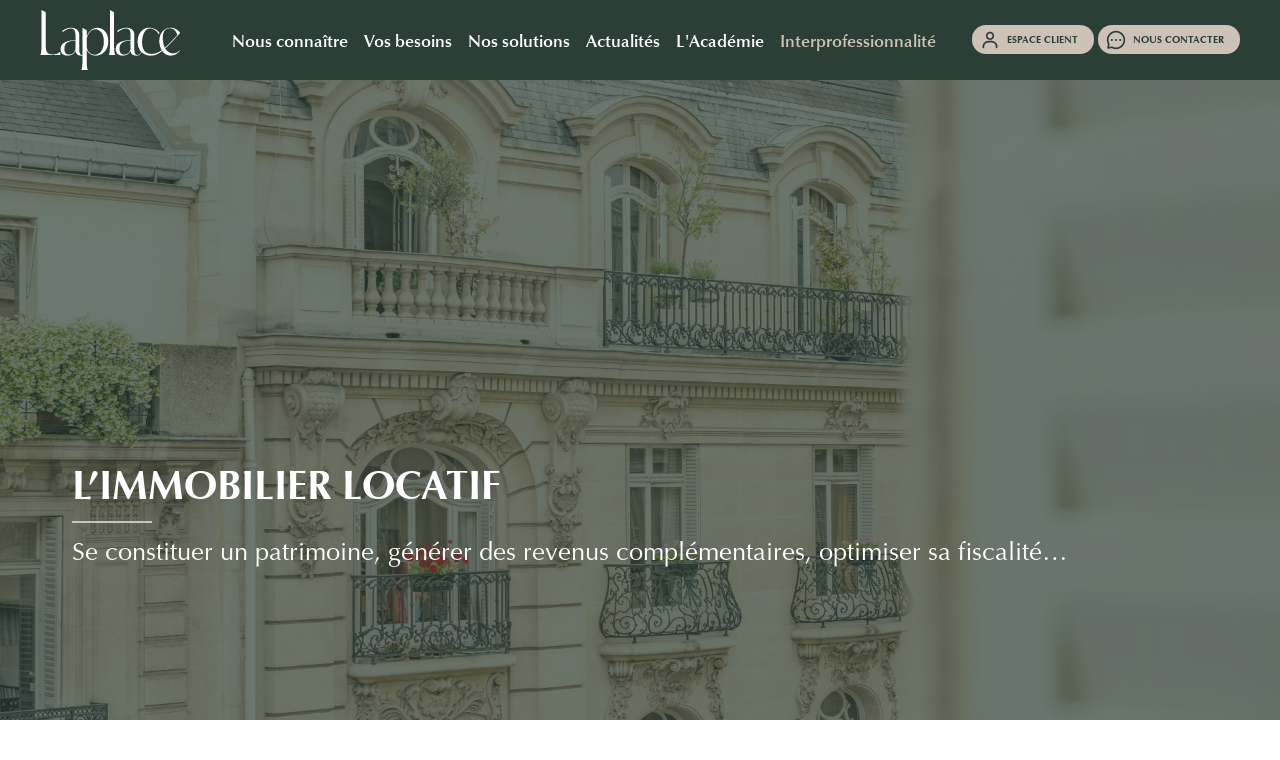

--- FILE ---
content_type: text/html; charset=UTF-8
request_url: https://laplace-groupe.com/nos-solutions/placements-immobiliers/immobilier-locatif
body_size: 83664
content:
<!DOCTYPE html><html lang="fr" dir="ltr"> <head> <meta charset="utf-8"> <meta http-equiv="X-UA-Compatible" content="IE=edge"> <meta name="viewport" content="width=device-width, initial-scale=1, shrink-to-fit=no"> <title>L’immobilier locatif</title> <meta name="description" content="Se constituer un patrimoine, générer des revenus complémentaires, optimiser sa fiscalité…"> <link href="https://laplace-groupe.com/nos-solutions/placements-immobiliers/immobilier-locatif" rel="canonical"> <link href="https://laplace-groupe.com/assets/css/framework" rel="stylesheet" type="text/css"> <link href="https://cdn.jsdelivr.net/npm/bootstrap-icons@1.11.3/font/bootstrap-icons.min.css" rel="stylesheet" type="text/css"> <link href="https://laplace-groupe.com/assets/design/favicons/favicon-192x192.svg" rel="icon" type="image/svg+xml"> <link href="https://laplace-groupe.com/assets/design/favicons/favicon-192x192.svg" rel="apple-touch-icon" type="image/svg+xml"> <link href="https://laplace-groupe.com/assets/design/favicons/favicon-192x192.svg" rel="msapplication-TileImage" type="image/svg+xml"> <link href="https://laplace-groupe.com/favicon.ico" rel="icon" type="image/x-icon"> <link href="https://laplace-groupe.com/favicon.ico" rel="shortcut icon" type="image/x-icon"> <script src="https://js-eu1.hsforms.net/forms/embed/v2.js"></script> <script src="//js-eu1.hs-scripts.com/27038395.js" defer="1" async="1" id="hs-script-loader"></script> <script type="application/ld+json"> { "@context":"https://schema.org", "@type":"WebSite", "name":"Laplace", "url":"https://laplace-groupe.com/" } </script> <script type="application/ld+json"> { "@context": "https://schema.org", "@type": "Organization", "image": "https://laplace-groupe.com/medias/contents/pages/covers/88.webp", "url": "https://laplace-groupe.com/", "logo": "https://laplace-groupe.com/assets/design/logos/laplace-logo.svg", "name": "Laplace", "description": "La référence de la gestion privée depuis plus de 30 ans", "email": "contact@laplace-groupe.com", "telephone": "+33 4 67 04 66 36", "address": { "@type": "PostalAddress", "streetAddress": "939 rue de la Croix Verte", "addressLocality": "Montpellier", "addressCountry": "FR", "postalCode": "34090" } } </script> </head> <body> <noscript><iframe src="https://www.googletagmanager.com/ns.html?id=GTM-NZZJSD5" height="0" width="0" style="display:none;visibility:hidden"></iframe></noscript> <header class="navbar-horizontal lp-bg-primary"> <div id="navbarVerticalCollapse" class="collapse navbar-collapse position-fixed h-100 w-100 lp-bg-primary d-xl-none"> <ul class="list-unstyled mt-6 ms-10 mb-auto"> <li class="nav-item py-1 "> <a class="fw-700" href="#" role="button" data-bs-toggle="collapse" data-bs-target="#menu-145" aria-expanded="false" aria-controls="menu-145">	Nous connaître</a> <div class="collapse" id="menu-145"> <ul class="list-unstyled mt-1 mb-2"> <li><a href="https://laplace-groupe.com/" title="Laplace">Laplace</a></li> <li><a href="https://laplace-groupe.com/nous-connaitre/expertises" title="Nos expertises">Nos expertises</a></li> <li><a href="https://laplace-groupe.com/nous-connaitre/methodologie" title="Notre méthodologie">Notre méthodologie</a></li> <li><a href="https://laplace-groupe.com/nous-connaitre/notre-equipe" title="Notre équipe">Notre équipe dirigeante</a></li> <li><a href="https://laplace-groupe.com/nous-connaitre/distinctions" title="Nos distinctions">Nos distinctions</a></li> <li><a href="https://laplace-groupe.com/implantations-france-metropolitaine" title="Nos implantations">Nos implantations</a></li> <li><a href="https://laplace-groupe.com/nous-connaitre/sponsoring-philanthropie" title="Sponsoring &amp; Philanthropie">Sponsoring &amp; Philanthropie</a></li> </ul> </div> </li> <li class="nav-item py-1 "> <a class="fw-700" href="#" role="button" data-bs-toggle="collapse" data-bs-target="#menu-172" aria-expanded="false" aria-controls="menu-172">	Vos besoins</a> <div class="collapse" id="menu-172"> <ul class="list-unstyled mt-1 mb-2"> <li><a href="https://laplace-groupe.com/vos-besoins/epargner-investir" title="Epargner, investir">Epargner, Investir</a></li> <li><a href="https://laplace-groupe.com/vos-besoins/optimiser-fiscalite" title="Optimiser sa fiscalité">Optimiser sa fiscalité</a></li> <li><a href="https://laplace-groupe.com/vos-besoins/dirigeants-entreprises-professions-liberales" title="Développer, protéger ou transmettre son entreprise">Développer, protéger ou transmettre son entreprise</a></li> <li><a href="https://laplace-groupe.com/vos-besoins/preparer-sa-retraite" title="Préparer sa retraite">Préparer sa retraite</a></li> <li><a href="https://laplace-groupe.com/vos-besoins/transmission-patrimoine" title="Transmettre son patrimoine, protéger mes proches">Transmettre son patrimoine, protéger mes proches</a></li> <li><a href="https://laplace-groupe.com/vos-besoins/partir-etranger" title="Partir à l'étranger">Partir à l'étranger</a></li> </ul> </div> </li> <li class="nav-item py-1 "> <a class="fw-700" href="#" role="button" data-bs-toggle="collapse" data-bs-target="#menu-193" aria-expanded="false" aria-controls="menu-193">	Nos solutions</a> <div class="collapse" id="menu-193"> <ul class="list-unstyled mt-1 mb-2"> <li><a href="https://laplace-groupe.com/nos-solutions" title="Toutes nos solutions">Toutes nos solutions</a></li> <li><a href="https://laplace-groupe.com/nos-solutions/conseil" title="Conseil">Conseil</a></li> <li><a href="https://laplace-groupe.com/nos-solutions/expertises-singulieres" title="Expertises singulières">Expertises singulières</a></li> <li><a href="https://laplace-groupe.com/nos-solutions/multi-family-office" title="Maison Laplace">Maison Laplace</a></li> <li><a href="https://laplace-groupe.com/nos-solutions/placements-financiers" title="Placements financiers">Placements financiers</a></li> <li><a href="https://laplace-groupe.com/nos-solutions/placements-immobiliers/placements-immobiliers" title="Placements immobiliers">Placements immobiliers</a></li> <li><a href="https://laplace-groupe.com/nos-solutions/non-cote-private-equity" title="Non-côté / Private Equity">Non-côté / Private Equity</a></li> <li><a href="https://laplace-groupe.com/nos-solutions/prevoyance" title="Solutions de prévoyance">Solutions de prévoyance</a></li> </ul> </div> </li> <li class="nav-item py-1 "> <a class="fw-700" href="#" role="button" data-bs-toggle="collapse" data-bs-target="#menu-220" aria-expanded="false" aria-controls="menu-220">	Actualités</a> <div class="collapse" id="menu-220"> <ul class="list-unstyled mt-1 mb-2"> <li><a href="https://laplace-groupe.com/actualites/actualites-financieres-et-patrimoniales" title="L'actualité financière et patrimoniale">L'actualité financière et patrimoniale</a></li> <li><a href="https://laplace-groupe.com/actualites/laplace-dans-la-presse/laplace-dans-la-presse" title="Laplace dans la presse">Laplace dans la presse</a></li> <li><a href="https://laplace-groupe.com/actualites/evenements/evenements" title="Evénements">Evénements</a></li> </ul> </div> </li> <li class="nav-item py-1 "> <a class="fw-700" href="#" role="button" data-bs-toggle="collapse" data-bs-target="#menu-232" aria-expanded="false" aria-controls="menu-232">	L'Académie</a> <div class="collapse" id="menu-232"> <ul class="list-unstyled mt-1 mb-2"> <li><a href="https://laplace-groupe.com/actualites/actualite-financiere-et-patrimoniale/concept-du-mois" title="Les concepts">Les concepts</a></li> <li><a href="https://laplace-groupe.com/academie/cas-pratiques-exemples-accompagnements-patrimoniaux" title="Cas pratiques patrimoniaux">Cas pratiques</a></li> <li><a href="https://laplace-groupe.com/actualites/le-petit-fiscal-du-patrimoine" title="Le petit fiscal du Patrimoine">Le petit fiscal du Patrimoine</a></li> <li><a href="https://laplace-groupe.com/academie/contributeurs" title="Nos contributeurs">Nos contributeurs</a></li> <li><a href="https://laplace-groupe.com/academie/expatriation-et-mobilite-internationale" title="Expatriation &amp; international">Expatriation &amp; international</a></li> <li><a href="https://laplace-groupe.com/academie/gestion-patrimoine-des-majeurs-proteges" title="Gestion de patrimoine Majeurs protégés">Majeurs protégés</a></li> <li><a href="https://laplace-groupe.com/academie/dirigeants-entreprises" title="Gestion de patrimoine dirigeants d'entreprise">Dirigeants d'entreprise</a></li> <li><a href="https://laplace-groupe.com/academie/family-office-250" title="Family Office">Family Office</a></li> <li><a href="https://laplace-groupe.com/academie/sportifs-professionnels" title="Sportifs professionnels">Sportifs professionnels</a></li> <li><a href="https://laplace-groupe.com/academie/placements-financiers" title="Placements financiers">Placements financiers</a></li> <li><a href="https://laplace-groupe.com/academie/placements-immobiliers" title="Placements immobiliers">Placements immobiliers</a></li> <li><a href="https://laplace-groupe.com/academie/fiscalite" title="Fiscalité">Fiscalité</a></li> <li><a href="https://laplace-groupe.com/academie/protection-de-la-famille" title="Protection de la famille">Protection de la famille</a></li> <li><a href="https://laplace-groupe.com/academie/succession-transmission" title="Succession &amp; transmission">Succession &amp; transmission</a></li> <li><a href="https://laplace-groupe.com/academie/isr-investissement-responsable" title="ISR et durabilité">ISR et durabilité</a></li> <li><a href="https://laplace-groupe.com/academie/investir-au-luxembourg" title="Investir au Luxembourg">Le Luxembourg</a></li> </ul> </div> </li> <li class="nav-item py-1 mt-2"> <a class="fw-700 lp-bg-secondary px-3 rounded rounded-1 lp-text-primary" href="https://laplace-groupe.com/interprofessionnalite" title="Interprofessionnalité">Interprofessionnalité</a> </li> <li class="nav-item py-1 "> <a class="fw-700" href="https://laplace-groupe.com/nous-connaitre/nous-rejoindre" title="Nous rejoindre">Nous rejoindre</a> </li> </ul> <div class="ms-5 me-7 mt-10"> <a href="#" class="d-flex align-items-center justify-content-center d-block d-md-none lp-text-primary lp-bg-secondary lp-bg-primary-hover px-3 py-1 my-2 lp-text-primary lp-text-light-hover text-uppercase text-decoration-none fs--1 fw-700 rounded-pill lh-1" data-bs-toggle="modal" data-bs-target="#espace-client"> <img src="/assets/design/icons/icon-header-clients.svg" width="20" height="20" class="me-2">Espace client</a> <a href="#form__contact" class="d-flex align-items-center justify-content-center d-block d-md-none lp-text-primary lp-bg-secondary lp-bg-primary-hover lp-text-light-hover px-3 py-1 my-2 text-uppercase text-decoration-none fs--1 fw-700 rounded-pill"> <img src="/assets/design/icons/icon-header-contact.svg" width="20" height="20" class="me-2">Nous contacter</a> </div> </div> <nav class="navbar navbar-expand-xl navbar-top d-flex justify-content-between justify-content-md-start" id="navbarTop" data-move-target="#navbarVerticalNav"> <div class="navbar-logo navbar-top-left"> <button class="btn navbar-toggler icon-header-burger" type="button" data-bs-toggle="collapse" data-bs-target="#navbarVerticalCollapse" aria-controls="navbarVerticalCollapse" aria-expanded="false" aria-label="Navigation mobile"></button> </div> <a href="/" class="navbar-brand"> <img src="/assets/design/logos/laplace-logo.svg" class="" alt="" height="60"> </a> <div class="collapse navbar-collapse navbar-top-collapse order-1 order-lg-0 justify-content-center" id="navbarTopCollapse"> <ul class="navbar-nav navbar-nav-top align-items-center" data-dropdown-on-hover="data-dropdown-on-hover"> <li class="nav-item "> <a class="nav-link dropdown-toggle" href="https://laplace-groupe.com/nous-connaitre/laplace" title="Nous connaître " role="button" data-bs-toggle="dropdown" data-bs-display="static" data-bs-auto-close="outside" aria-haspopup="true" aria-expanded="false">Nous connaître</a> <ul class="dropdown-menu dropdown-menu-card menu-3x lp-bg-primary py-0 border-0 shadow-lg"> <div class="d-flex align-items-start border-0 scrollbar pb-4 trigger-hide"> <div class="container-items-menu py-4 px-2"> <div class="d-flex align-items-start"> <div class="column-items-menu"> <div class="mb-3"> <div class="dropdown-item-group"> <a class="head-link dropdown-item-title" href="https://laplace-groupe.com/"> <span>Nous connaître</span></a> </div> <a class="dropdown-link" href="https://laplace-groupe.com/" title="Laplace">Laplace</a> <a class="dropdown-link" href="https://laplace-groupe.com/nous-connaitre/expertises" title="Nos expertises">Nos expertises</a> <a class="dropdown-link" href="https://laplace-groupe.com/nous-connaitre/methodologie" title="Notre méthodologie">Notre méthodologie</a> <a class="dropdown-link" href="https://laplace-groupe.com/nous-connaitre/notre-equipe" title="Notre équipe">Notre équipe dirigeante</a> <a class="dropdown-link" href="https://laplace-groupe.com/nous-connaitre/distinctions" title="Nos distinctions">Nos distinctions</a> <a class="dropdown-link" href="https://laplace-groupe.com/nous-connaitre/sponsoring-philanthropie" title="Sponsoring et Philanthropie">Sponsoring et Philanthropie</a> </div> </div> <div class="column-items-menu"> <div class="mb-3"> <div class="dropdown-item-group"> <a class="head-link dropdown-item-title" href="https://laplace-groupe.com/implantations-france-metropolitaine"> <span>Nos implantations</span></a> </div> <a class="dropdown-link" href="https://laplace-groupe.com/implantations-france-metropolitaine" title="Nos implantations en France métropolitaine">France métropolitaine</a> <a class="dropdown-link" href="https://laplace-groupe.com/nous-connaitre/implantations-internationales" title="Nos implantations en outre-mer et à l'international">International &amp; Outre-Mer</a> </div> <div class=""> <div class="dropdown-item-group"> <a class="head-link dropdown-item-title" href="https://laplace-groupe.com/interprofessionnalite"> <span>L'interprofessionnalité</span></a> </div> </div> <div class=""> <div class="dropdown-item-group"> <a class="head-link dropdown-item-title" href="https://laplace-groupe.com/nous-connaitre/nous-rejoindre"> <span>Nous rejoindre</span></a> </div> </div> </div> </div> </div> <div class="container-cta-menu py-4 px-2"> <div class="border border-1 border-white rounded-2 mt-3 me-4 p-5 text-white text-center lp-bg-secondary-hover"> <img src="/medias/navtools/menus/1.webp" class="img-fluid rounded-2"> <a href="https://laplace-groupe.com/implantations-france-metropolitaine" class="btn lp-bg-secondary lp-text-primary text-uppercase rounded-0 fs--1 mt-3" title="Découvrir nos implantations" role="button">Découvrir nos implantations</a> </div> </div> </div> </ul> </li> <li class="nav-item "> <a class="nav-link dropdown-toggle" href="https://laplace-groupe.com/vos-besoins/vos-besoins" title="Vos besoins" role="button" data-bs-toggle="dropdown" data-bs-display="static" data-bs-auto-close="outside" aria-haspopup="true" aria-expanded="false">Vos besoins</a> <ul class="dropdown-menu dropdown-menu-card menu-2x lp-bg-primary py-0 border-0 shadow-lg"> <div class="d-flex align-items-start border-0 scrollbar pb-4 trigger-hide"> <div class="container-items-menu py-4 px-2"> <div class="d-flex align-items-start"> <div class="column-items-menu"> <div class="mb-3"> <div class="dropdown-item-group"> <a class="head-link dropdown-item-title" href="https://laplace-groupe.com/vos-besoins/vos-besoins"> <span>Vos besoins</span></a> </div> <a class="dropdown-link" href="https://laplace-groupe.com/vos-besoins/epargner-investir" title="Épargner, Investir">Épargner, Investir</a> <a class="dropdown-link" href="https://laplace-groupe.com/vos-besoins/optimiser-fiscalite" title="Optimiser sa fiscalité">Optimiser sa fiscalité</a> <a class="dropdown-link" href="https://laplace-groupe.com/vos-besoins/dirigeants-entreprises-professions-liberales" title="Développer, protéger ou transmettre son entreprise">Développer, protéger ou transmettre son entreprise</a> <a class="dropdown-link" href="https://laplace-groupe.com/vos-besoins/preparer-sa-retraite" title="Préparer sa retraite">Préparer sa retraite</a> <a class="dropdown-link" href="https://laplace-groupe.com/vos-besoins/transmission-patrimoine" title="Transmettre son patrimoine, protéger ses proches">Transmettre son patrimoine, protéger ses proches</a> <a class="dropdown-link" href="https://laplace-groupe.com/vos-besoins/partir-etranger" title="Partir à l'étranger">Partir à l'étranger</a> </div> </div> </div> </div> <div class="container-cta-menu py-4 px-2"> <div class="border border-1 border-white rounded-2 mt-3 me-4 p-5 text-white text-center lp-bg-secondary-hover"> <img src="/medias/navtools/menus/2.webp" class="img-fluid rounded-2"> <a href="https://laplace-groupe.com/nos-solutions/conseil/bilan-patrimonial" class="btn lp-bg-secondary lp-text-primary text-uppercase rounded-0 fs--1 mt-3" title="" role="button">Réaliser un bilan patrimonial</a> </div> </div> </div> </ul> </li> <li class="nav-item "> <a class="nav-link dropdown-toggle" href="https://laplace-groupe.com/nos-solutions" title="Nos solutions" role="button" data-bs-toggle="dropdown" data-bs-display="static" data-bs-auto-close="outside" aria-haspopup="true" aria-expanded="false">Nos solutions</a> <ul class="dropdown-menu dropdown-menu-card menu-4x lp-bg-primary py-0 border-0 shadow-lg"> <div class="d-flex align-items-start border-0 scrollbar pb-4 trigger-hide"> <div class="container-items-menu py-4 px-2"> <div class="d-flex align-items-start"> <div class="column-items-menu"> <div class=""> <div class="dropdown-item-group"> <a class="head-link dropdown-item-title" href="https://laplace-groupe.com/nos-solutions"> <span>Nos solutions</span></a> </div> </div> <div class="mb-3"> <div class="dropdown-item-group"> <a class="head-link dropdown-item-title" href="https://laplace-groupe.com/nos-solutions/conseil"> <span>Conseil</span></a> </div> <a class="dropdown-link" href="https://laplace-groupe.com/nos-solutions/conseil/bilan-patrimonial" title="Bilan patrimonial">Bilan patrimonial</a> <a class="dropdown-link" href="https://laplace-groupe.com/nos-solutions/conseil/strategie-patrimoniale" title="Conseil patrimonial &amp; social">Conseil patrimonial &amp; social</a> <a class="dropdown-link" href="https://laplace-groupe.com/nos-solutions/conseil/investir-luxembourg" title="Conseil et ingénierie financière au Luxembourg">Conseil et ingénierie financière luxembourgeoise</a> </div> <div class="mb-3"> <div class="dropdown-item-group"> <a class="head-link dropdown-item-title" href="https://laplace-groupe.com/nos-solutions/expertises-singulieres"> <span>Expertises</span><br><span>singulières</span></a> </div> <a class="dropdown-link" href="https://laplace-groupe.com/nos-solutions/expertises-singulieres/dirigeants-entreprise" title="Dirigeants d'entreprise">Dirigeants d'entreprise</a> <a class="dropdown-link" href="https://laplace-groupe.com/nos-solutions/expertises-singulieres/francais-expatries" title="Français expatriés">Français expatriés </a> <a class="dropdown-link" href="https://laplace-groupe.com/nos-solutions/expertises-singulieres/majeurs-proteges" title="Majeurs protégés">Majeurs protégés</a> <a class="dropdown-link" href="https://laplace-groupe.com/nos-solutions/expertises-singulieres/associations-et-fondations" title="Associations et fondations">Associations et fondations</a> </div> <div class=""> <div class="dropdown-item-group"> <a class="head-link dropdown-item-title" href="https://laplace-groupe.com/nos-solutions/expertises-singulieres/sportifs-professionnels"> <span>Laplace Sport</span></a> </div> </div> <div class=""> <div class="dropdown-item-group"> <a class="head-link dropdown-item-title" href="https://laplace-groupe.com/nos-solutions/multi-family-office"> <span>Maison Laplace</span></a> </div> </div> </div> <div class="column-items-menu"> <div class="mb-3"> <div class="dropdown-item-group"> <a class="head-link dropdown-item-title" href="https://laplace-groupe.com/nos-solutions/placements-financiers"> <span>Placements</span><br><span>financiers</span></a> </div> <a class="dropdown-link" href="https://laplace-groupe.com/nos-solutions/placements-financiers/assurance-vie" title="Contrats d'assurance-vie">Contrats d'assurance-vie</a> <a class="dropdown-link" href="https://laplace-groupe.com/nos-solutions/placements-financiers/contrat-capitalisation" title="Contrats de capitalisation">Contrats de capitalisation</a> <a class="dropdown-link" href="https://laplace-groupe.com/nos-solutions/placements-financiers/retraite" title="Solutions retraite">Solutions retraite</a> <a class="dropdown-link" href="https://laplace-groupe.com/nos-solutions/placements-financiers/compte-titres" title="Comptes-titres">Comptes-titres</a> <a class="dropdown-link" href="https://laplace-groupe.com/nos-solutions/placements-financiers/pea-plan-epargne-actions" title="PEA - Plan d'épargne en actions">PEA - Plan d'épargne en actions</a> <a class="dropdown-link" href="https://laplace-groupe.com/nos-solutions/placements-financiers/plan-epargne-actions-pme-eti" title="PEA - PME / ETI">PEA - PME / ETI</a> <a class="dropdown-link" href="https://laplace-groupe.com/nos-solutions/placements-financiers/mandats-gestion" title="Mandats de gestion">Mandats de gestion</a> <a class="dropdown-link" href="https://laplace-groupe.com/nos-solutions/placements-financiers/produits-structures" title="Produits structurés">Produits structurés</a> </div> <div class="mb-3"> <div class="dropdown-item-group"> <a class="head-link dropdown-item-title" href="https://laplace-groupe.com/nos-solutions/placements-immobiliers/placements-immobiliers"> <span>Placements</span><br><span>immobiliers</span></a> </div> <a class="dropdown-link" href="https://laplace-groupe.com/nos-solutions/placements-immobiliers/scpi-opci" title="SCPI / OPCI">SCPI / OPCI </a> <a class="dropdown-link" href="https://laplace-groupe.com/nos-solutions/placements-immobiliers/immobilier-locatif" title="Immobilier locatif">Immobilier locatif</a> <a class="dropdown-link" href="https://laplace-groupe.com/nos-solutions/placements-immobiliers/offre-immobiliere" title="Notre offre immobilière">Notre offre immobilière</a> <a class="dropdown-link" href="https://laplace-groupe.com/nos-solutions/placements-immobiliers/credit-immobilier" title="Offre crédit immobilier">Offre crédit immobilier</a> </div> </div> <div class="column-items-menu"> <div class="mb-3"> <div class="dropdown-item-group"> <a class="head-link dropdown-item-title" href="https://laplace-groupe.com/nos-solutions/non-cote-private-equity"> <span>Non-coté /</span><br><span>Private Equity</span></a> </div> <a class="dropdown-link" href="https://laplace-groupe.com/nos-solutions/non-cote-private-equity/non-cote" title="Non côté">Non coté</a> <a class="dropdown-link" href="https://laplace-groupe.com/nos-solutions/non-cote-private-equity/fonds-de-dette-privee" title=" Fonds de Dette Privée"> Fonds de Dette Privée</a> <a class="dropdown-link" href="https://laplace-groupe.com/nos-solutions/non-cote-private-equity/infrastructures" title="Infrastructures">Infrastructures</a> <a class="dropdown-link" href="https://laplace-groupe.com/nos-solutions/non-cote-private-equity/fonds-de-lbo-capital-transmission" title="Fonds de LBO - Capital Transmission">Fonds de LBO - Capital Transmission</a> </div> <div class="mb-3"> <div class="dropdown-item-group"> <a class="head-link dropdown-item-title" href="https://laplace-groupe.com/nos-solutions/prevoyance"> <span>Solutions de</span><br><span>prévoyance</span></a> </div> <a class="dropdown-link" href="https://laplace-groupe.com/nos-solutions/prevoyance/sante-individuelle" title="Santé individuelle">Santé individuelle</a> <a class="dropdown-link" href="https://laplace-groupe.com/nos-solutions/prevoyance/sante-collective" title="Santé collective">Santé collective</a> <a class="dropdown-link" href="https://laplace-groupe.com/nos-solutions/prevoyance/prevoyance-individuelle" title="Prévoyance individuelle">Prévoyance individuelle</a> <a class="dropdown-link" href="https://laplace-groupe.com/nos-solutions/prevoyance/prevoyance-collective" title="Prévoyance collective">Prévoyance collective</a> <a class="dropdown-link" href="https://laplace-groupe.com/nos-solutions/prevoyance/prevoyance-international" title="Prévoyance à l'international">Prévoyance à l'international</a> </div> </div> </div> </div> <div class="container-cta-menu py-4 px-2"> <div class="border border-1 border-white rounded-2 mt-3 me-4 p-5 text-white text-center lp-bg-secondary-hover"> <img src="/medias/navtools/menus/3.webp" class="img-fluid rounded-2"> <a href="#form__contact" class="btn lp-bg-secondary lp-text-primary text-uppercase rounded-0 fs--1 mt-3" title="Prendre contact avec un conseiller" role="button">Prendre contact avec un conseiller</a> </div> </div> </div> </ul> </li> <li class="nav-item "> <a class="nav-link dropdown-toggle" href="https://laplace-groupe.com/actualites" title="Actualités" role="button" data-bs-toggle="dropdown" data-bs-display="static" data-bs-auto-close="outside" aria-haspopup="true" aria-expanded="false">Actualités</a> <ul class="dropdown-menu dropdown-menu-card menu-2x lp-bg-primary py-0 border-0 shadow-lg"> <div class="d-flex align-items-start border-0 scrollbar pb-4 trigger-hide"> <div class="container-items-menu py-4 px-2"> <div class="d-flex align-items-start"> <div class="column-items-menu"> <div class="mb-3"> <div class="dropdown-item-group"> <a class="head-link dropdown-item-title" href="https://laplace-groupe.com/actualites/actualites-financieres-et-patrimoniales"> <span>L’actualité financière</span><br><span>et patrimoniale</span></a> </div> <a class="dropdown-link" href="https://laplace-groupe.com/actualites/inscription-newsletter" title="Newsletter Laplace">Recevoir nos publications</a> </div> <div class="mb-3"> <div class="dropdown-item-group"> <a class="head-link dropdown-item-title" href="https://laplace-groupe.com/actualites/laplace-dans-la-presse/laplace-dans-la-presse"> <span>Laplace dans la Presse</span></a> </div> <a class="dropdown-link" href="https://laplace-groupe.com/actualites/la-presse-en-parle" title="La presse en parle">La presse en parle</a> <a class="dropdown-link" href="https://laplace-groupe.com/actualites/nos-communiques" title="Communiqués de presse">Communiqués de presse</a> </div> <div class="mb-3"> <div class="dropdown-item-group"> <a class="head-link dropdown-item-title" href="https://laplace-groupe.com/actualites/evenements/evenements"> <span>Événements</span></a> </div> <a class="dropdown-link" href="https://laplace-groupe.com/actualites/evenements-a-venir" title="Événements à venir">Événements à venir</a> <a class="dropdown-link" href="https://laplace-groupe.com/actualites/retour-sur-les-evenements" title="Retours sur les événements">Retour sur les événements</a> </div> </div> </div> </div> <div class="container-cta-menu py-4 px-2"> <div class="border border-1 border-white rounded-2 mt-3 me-4 p-5 text-white text-center lp-bg-secondary-hover"> <img src="/medias/navtools/menus/4.webp" class="img-fluid rounded-2"> <a href="https://laplace-groupe.com/academie/fiscalite/le-petit-fiscal-du-patrimoine" class="btn lp-bg-secondary lp-text-primary text-uppercase rounded-0 fs--1 mt-3" title="Découvrir le Petit Fiscal du Patrimoine" role="button">Découvrir le Petit Fiscal du Patrimoine</a> </div> </div> </div> </ul> </li> <li class="nav-item "> <a class="nav-link dropdown-toggle" href="https://laplace-groupe.com/academie" title="L'académie" role="button" data-bs-toggle="dropdown" data-bs-display="static" data-bs-auto-close="outside" aria-haspopup="true" aria-expanded="false">L'Académie</a> <ul class="dropdown-menu dropdown-menu-card menu-4x lp-bg-primary py-0 border-0 shadow-lg"> <div class="d-flex align-items-start border-0 scrollbar pb-4 trigger-hide"> <div class="container-items-menu py-4 px-2"> <div class="d-flex align-items-start"> <div class="column-items-menu"> <div class="mb-3"> <div class="dropdown-item-group"> <a class="head-link dropdown-item-title" href="https://laplace-groupe.com/academie"> <span>L'Académie</span></a> </div> <a class="dropdown-link" href="https://laplace-groupe.com/actualites/actualite-financiere-et-patrimoniale/concept-du-mois" title="Les concepts du mois">Le concept du mois</a> <a class="dropdown-link" href="https://laplace-groupe.com/academie/cas-pratiques-exemples-accompagnements-patrimoniaux" title="Cas pratiques patrimoniaux">Cas pratiques patrimoniaux</a> <a class="dropdown-link" href="https://laplace-groupe.com/academie/contributeurs" title="Nos contributeurs">Nos contributeurs</a> <a class="dropdown-link" href="https://laplace-groupe.com/academie/fiscalite/le-petit-fiscal-du-patrimoine" title="Le petit fiscal du Patrimoine">Le petit fiscal du Patrimoine</a> </div> <div class=""> <div class="dropdown-item-group"> <a class="head-link dropdown-item-title" href="https://laplace-groupe.com/academie/expatriation-et-mobilite-internationale"> <span>Expatriation</span><br><span>& International</span></a> </div> </div> <div class=""> <div class="dropdown-item-group"> <a class="head-link dropdown-item-title" href="https://laplace-groupe.com/academie/gestion-patrimoine-des-majeurs-proteges"> <span>Les majeurs</span><br><span>protégés</span></a> </div> </div> <div class=""> <div class="dropdown-item-group"> <a class="head-link dropdown-item-title" href="https://laplace-groupe.com/academie/dirigeants-entreprises"> <span>Dirigeants</span><br><span>d'entreprises</span></a> </div> </div> </div> <div class="column-items-menu"> <div class=""> <div class="dropdown-item-group"> <a class="head-link dropdown-item-title" href="https://laplace-groupe.com/academie/sportifs-professionnels"> <span>Sportifs</span><br><span>professionnels</span></a> </div> </div> <div class=""> <div class="dropdown-item-group"> <a class="head-link dropdown-item-title" href="https://laplace-groupe.com/academie/family-office-250"> <span>Family Office </span></a> </div> </div> <div class=""> <div class="dropdown-item-group"> <a class="head-link dropdown-item-title" href="https://laplace-groupe.com/academie/protection-de-la-famille"> <span>Protection</span><br><span>de la famille </span></a> </div> </div> <div class=""> <div class="dropdown-item-group"> <a class="head-link dropdown-item-title" href="https://laplace-groupe.com/academie/fiscalite"> <span>Fiscalité</span></a> </div> </div> <div class=""> <div class="dropdown-item-group"> <a class="head-link dropdown-item-title" href="https://laplace-groupe.com/academie/succession-transmission"> <span>Succession</span><br><span>& transmission</span></a> </div> </div> </div> <div class="column-items-menu"> <div class=""> <div class="dropdown-item-group"> <a class="head-link dropdown-item-title" href="https://laplace-groupe.com/academie/placements-financiers"> <span>Placements</span><br><span>financiers</span></a> </div> </div> <div class=""> <div class="dropdown-item-group"> <a class="head-link dropdown-item-title" href="https://laplace-groupe.com/academie/placements-immobiliers"> <span>Placements</span><br><span>immobiliers</span></a> </div> </div> <div class=""> <div class="dropdown-item-group"> <a class="head-link dropdown-item-title" href="https://laplace-groupe.com/academie/epargne-retraite-salariale-prevoyance"> <span>Épargne retraite &</span><br><span>salariale, prévoyance</span></a> </div> </div> <div class=""> <div class="dropdown-item-group"> <a class="head-link dropdown-item-title" href="https://laplace-groupe.com/academie/isr-investissement-responsable"> <span>ISR et durabilité</span></a> </div> </div> <div class=""> <div class="dropdown-item-group"> <a class="head-link dropdown-item-title" href="https://laplace-groupe.com/academie/investir-au-luxembourg"> <span>Luxembourg</span></a> </div> </div> </div> </div> </div> <div class="container-cta-menu py-4 px-2"> <div class="border border-1 border-white rounded-2 mt-3 me-4 p-5 text-white text-center lp-bg-secondary-hover"> <img src="/medias/navtools/menus/5.webp" class="img-fluid rounded-2"> <a href="https://laplace-groupe.com/academie" class="btn lp-bg-secondary lp-text-primary text-uppercase rounded-0 fs--1 mt-3" title="" role="button">Entrer dans l'Académie</a> </div> </div> </div> </ul> </li> <li class="nav-item nav-item-special"> <a class="nav-link dropdown-toggle" href="https://laplace-groupe.com/interprofessionnalite" title="Interprofessionnalité" role="button" data-bs-toggle="dropdown" data-bs-display="static" data-bs-auto-close="outside" aria-haspopup="true" aria-expanded="false">Interprofessionnalité</a> <ul class="dropdown-menu dropdown-menu-card menu-2x lp-bg-primary py-0 border-0 shadow-lg"> <div class="d-flex align-items-start border-0 scrollbar pb-4 trigger-hide"> <div class="container-items-menu py-4 px-2"> <div class="d-flex align-items-start"> <div class="column-items-menu"> <div class="mb-3"> <div class="dropdown-item-group"> <a class="head-link dropdown-item-title" href="https://laplace-groupe.com/interprofessionnalite"> <span>Interprofessionnalité</span></a> </div> <a class="dropdown-link" href="https://laplace-groupe.com/interprofessionalite/laplace-un-partenaire-historique" title="Laplace, un partenaire historique">Laplace, un partenaire historique</a> <a class="dropdown-link" href="https://laplace-groupe.com/interprofessionalite/la-structuration-de-vos-cabinets" title="La structuration de vos cabinets">La structuration de vos cabinets</a> <a class="dropdown-link" href="https://laplace-groupe.com/interprofessionalite/la-formation-de-vos-collaborateurs" title="La formation de vos collaborateurs">La formation de vos collaborateurs</a> <a class="dropdown-link" href="https://laplace-groupe.com/interprofessionalite/laccompagnement-de-vos-collaborateurs" title="L'accompagnement de vos collaborateurs">L'accompagnement de vos collaborateurs</a> </div> <div class=""> <div class="dropdown-item-group"> <a class="head-link dropdown-item-title" href="https://laplace-groupe.com/interprofessionalite/lactualite-financiere-et-patrimoniale-dediee-aux-professionnels-du-droit-et-du-chiffre"> <span>Actualité financière</span></a> </div> </div> <div class=""> <div class="dropdown-item-group"> <a class="head-link dropdown-item-title" href="https://laplace-groupe.com/academie"> <span>L'Académie</span></a> </div> </div> </div> </div> </div> <div class="container-cta-menu py-4 px-2"> <div class="border border-1 lp-border-primary rounded-2 mt-3 me-4 p-5 text-white text-center lp-bg-primary-hover"> <img src="/medias/navtools/menus/55.webp" class="img-fluid rounded-2"> <a href="#form__interpro" class="btn lp-bg-primary lp-text-secondary text-uppercase rounded-0 fs--1 mt-3" title="" role="button">Prendre contact avec un chargé de partenariat</a> </div> </div> </div> </ul> </li> </ul> </div> <div class="navbar-top-right d-none d-md-block flex-md-grow-1 flex-xl-grow-0 flex-xl-shrink-1 text-end"> <a href="#" class="icon-header-clients lp-text-primary lp-bg-secondary lp-bg-primary-hover px-3 py-2 lp-text-primary lp-text-light-hover text-uppercase text-decoration-none fs--2 fw-700 rounded-pill" data-bs-toggle="modal" data-bs-target="#espace-client">	Espace client</a> <a href="#form__contact" class="icon-header-contact lp-text-primary lp-bg-secondary lp-bg-primary-hover lp-text-light-hover px-3 py-2 text-uppercase text-decoration-none fs--2 fw-700 rounded-pill">	Nous contacter</a> </div> <a href="#form__contact" class="d-md-none text-decoration-none me-3"> <img src="/assets/design/icons/icon-header-contact-hover.svg" width="25" height="25"></a> </nav> </header> <main class="main"> <div class="cover-container "> <div class="cover-background-overlay"></div> <div class="cover-background" style="background-image:url(/medias/contents/pages/covers/115.webp);"></div> </div> <div class="container-fluid"> <div class="row cover-text "> <div class="col-12 px-4 px-sm-6 px-md-10"> <div class="underlined"> <h1> L’immobilier locatif <span class="h3">Se constituer un patrimoine, générer des revenus complémentaires, optimiser sa fiscalité…</span> </h1> </div> </div> </div> </div> <div class="container container-breadcrumb d-none d-md-block"> <div class="row"> <div class="col-12 pb-6 ps-0"> <nav aria-label="breadcrumb"> <ol class="breadcrumb" itemscope itemtype="https://schema.org/BreadcrumbList"> <li class="breadcrumb-item"><i class="bi bi-house"></i></li> <li class="breadcrumb-item" itemprop="itemListElement" itemscope itemtype="https://schema.org/ListItem"> <a href="https://laplace-groupe.com/nos-solutions" title="Nos solutions" itemprop="item"> <span itemprop="name">Nos solutions</span> </a> <meta itemprop="position" content="1" /> </li> <li class="breadcrumb-item" itemprop="itemListElement" itemscope itemtype="https://schema.org/ListItem"> <a href="https://laplace-groupe.com/nos-solutions/placements-immobiliers/placements-immobiliers" title="Placements immobiliers " itemprop="item"> <span itemprop="name">Placements immobiliers</span> </a> <meta itemprop="position" content="2" /> </li> <li class="breadcrumb-item active" aria-current="page" itemprop="itemListElement" itemscope itemtype="https://schema.org/ListItem"> <span itemprop="name">L’immobilier locatif</span> <meta itemprop="position" content="3" /> </li> </ol> </nav> </div> </div> </div><div class="block-container"><div class="container mb-6"> <div class="row g-0"> <div class="col-12 col-lg-6"> <div class="position-relative z-1"> <img src="/medias/contents/pages/nodes/1495.webp" class="img-fluid"> </div> </div> <div class="col-12 col-lg-6 offset-lg-0"> <div class="position-relative h-100 lp-bg-secondary mt-lg-6 ms-lg-n6 z-0"> <div class="d-flex align-items-center h-100"> <div class="p-4 ps-0 ps-sm-4 p-lg-0 py-lg-4 mx-5 ms-lg-10 me-lg-6"> <div class="mt-2 d-flex flex-column"> <p>Placement préféré des Français par sa fiabilité et les rendements proposés, l’immobilier locatif ne cesse de séduire. Il présente de multiples avantages tels que la création de revenus complémentaires ou la diversification de son patrimoine.</p><p>L'immobilier locatif nécessite de s'inscrire dans une stratégie patrimoniale globale.</p> <div class="mt-auto text-end cta-lg"> </div> </div> </div> </div> </div> </div> </div> </div></div><div class="block-container"><div class="container-fluid overflow-hidden"> <div class="row d-flex-md align-items-md-center"> <div class="col-12 lp-bg-ternary my-6 h-100"> <div class="container"> <div class="row"> <div class="col-12 col-lg-6"> <div class="py-5 mx-6"> <div class="block-header"><div class="underlined"><h2>INVESTISSEMENT LOCATIF&nbsp;: QUELS AVANTAGES&nbsp;? </h2></div></div> <div class="mt-2 d-flex flex-column"> <p>Malgré un contexte économique incertain, l’investissement dans la pierre demeure une stratégie pérenne et l’investissement locatif comporte de nombreux avantages, tels que diversifier son patrimoine, préparer sa retraite, optimiser sa fiscalité, protéger ses proches… et se constituer un patrimoine à crédit.</p> <div class="mt-auto text-end cta-lg"> </div> </div> </div> </div> <div class="col-12 col-lg-6 position-relative"> <div class="position-lg-absolute mt-n6 mb-6 mx-6"> <img src="/medias/contents/pages/nodes/967.webp" class="img-fluid"> </div> </div> </div> </div> </div> </div> </div></div><div class="block-container"><div class="container"> <div class="row d-flex-lg align-items-lg-center"> <div class="col-12 d-lg-none"> <div class="block-header"><div class="underlined"><h2>L’INVESTISSEMENT LOCATIF ET LA NOTION DE LEVIER DE CRÉDIT</h2></div><h3>L’un des principaux avantages de l’investissement immobilier est celui de pouvoir investir à crédit.</h3></div> </div> <div class="col-12 col-lg-5"> <div class="px-5 pb-3 p-lg-0"> <img src="/medias/contents/pages/nodes/970.webp" class="img-fluid"> </div> </div> <div class="col-12 col-lg-7"> <div class="ms-lg-5"> <div class="d-none d-lg-block"> <div class="block-header"><div class="underlined"><h2>L’INVESTISSEMENT LOCATIF ET LA NOTION DE LEVIER DE CRÉDIT</h2></div><h3>L’un des principaux avantages de l’investissement immobilier est celui de pouvoir investir à crédit.</h3></div> </div> <div class="mt-2 d-flex flex-column"> <p>La notion de <strong>levier de crédit </strong>désigne l’utilisation de l’endettement auprès d’un établissement bancaire pour augmenter sa capacité d’investissement. Ce même endettement sera remboursé par les revenus perçus grâce à la mise en location du bien.</p> <div class="mt-auto text-end cta-lg"> <div class="cta-box mb-0 text-end"> <div class="cta-link" data-oblink="aHR0cHM6Ly9sYXBsYWNlLWdyb3VwZS5jb20vbm9zLXNvbHV0aW9ucy9wbGFjZW1lbnRzLWltbW9iaWxpZXJzL29mZnJlLWltbW9iaWxpZXJl"> <span>Découvrir notre<br>sélection immobilière </span> <span class="w-100 text-end d-block"><img class="cta-icon cta-icon-right" src="/assets/design/pixel.webp" width="20" height="20"></span> </div> </div> </div> </div> </div> </div> </div> </div> </div><div class="block-container"><div class="container mt-6"> <div class="row g-0"> <div class="col-12 col-lg-6 order-1 order-lg-0"> <div class="position-relative h-100 lp-bg-primary mt-lg-n6 z-0"> <div class="d-flex align-items-center h-100"> <div class="p-4 p-lg-0 py-lg-4 me-8 me-md-12 ms-lg-6"> <div class="block-header"><div class="underlined"><h2>L’INVESTISSEMENT LOCATIF POUR DIVERSIFIER SON PATRIMOINE</h2></div></div> <div class="mt-2 d-flex flex-column"> <p>La diversification d’un patrimoine consiste à investir dans plusieurs classes d’actifs pour réduire les risques financiers. L’investissement locatif constitue un moyen idéal de répondre à cet enjeu, permettant à la fois de <strong>se constituer un patrimoine dans la pierre</strong>, tout en percevant chaque mois une entrée d’argent complémentaire.</p> <div class="mt-auto text-end cta-lg"> </div> </div> </div> </div> </div> </div> <div class="col-12 col-lg-6 offset-lg-0 order-0 order-lg-1"> <div class="position-relative ms-lg-n6 z-1"> <img src="/medias/contents/pages/nodes/973.webp" class="img-fluid"> </div> </div> </div> </div> </div><div class="block-container"><div class="container"> <div class="row d-flex-lg align-items-lg-center"> <div class="col-12 d-lg-none"> <div class="block-header"><div class="underlined"><h2>L’INVESTISSEMENT LOCATIF POUR PRÉPARER SA RETRAITE</h2></div><h3>L’investissement immobilier constitue un moyen efficace de préparer sa retraite.</h3></div> </div> <div class="col-12 col-lg-5"> <div class="px-5 pb-3 p-lg-0"> <img src="/medias/contents/pages/nodes/976.webp" class="img-fluid"> </div> </div> <div class="col-12 col-lg-7"> <div class="ms-lg-5"> <div class="d-none d-lg-block"> <div class="block-header"><div class="underlined"><h2>L’INVESTISSEMENT LOCATIF POUR PRÉPARER SA RETRAITE</h2></div><h3>L’investissement immobilier constitue un moyen efficace de préparer sa retraite.</h3></div> </div> <div class="mt-2 d-flex flex-column"> <p>Il permet de générer des revenus stables et réguliers à long terme, pour ainsi compléter le montant perçu à la fin votre vie professionnelle. La perspective de pouvoir maintenir son pouvoir d’achat grâce aux revenus locatifs est intéressante, il conviendra en amont de considérer :</p><ul><li>Les montants que vous pouvez investir dans l'achat d'un bien immobilier&nbsp;;</li><li>Les montants de revenus locatifs que vous souhaitez générer pour atteindre vos objectifs de retraite&nbsp;;</li><li>Les coûts associés à l'achat et à la gestion d'une propriété locative (taxes foncières, frais d'entretien, etc.)&nbsp;;</li><li>La durée de conservation du bien.</li></ul> <div class="mt-auto text-end cta-lg"> <div class="cta-box mb-0 text-end"> <div class="cta-link" data-oblink="aHR0cHM6Ly9sYXBsYWNlLWdyb3VwZS5jb20vdm9zLWJlc29pbnMvcHJlcGFyZXItc2EtcmV0cmFpdGU="> <span>PLUS D'INFORMATIONS</span> <span class="w-100 text-end d-block"><img class="cta-icon cta-icon-right" src="/assets/design/pixel.webp" width="20" height="20"></span> </div> </div> </div> </div> </div> </div> </div> </div> </div><div class="block-container"><div class="container-fluid overflow-hidden"> <div class="row d-flex-lg align-items-lg-center"> <div class="col-12 lp-bg-ternary my-6 h-100"> <div class="container"> <div class="row"> <div class="col-12 col-lg-6 order-1"> <div class="my-5 py-5 mx-5"> <div class="block-header"><div class="underlined"><h2>L’INVESTISSEMENT LOCATIF POUR OPTIMISER SA FISCALITÉ / SON IMPOSITION</h2></div></div> <div class="mt-2 d-flex flex-column"> <p>Certains investissements locatifs peuvent permettre de bénéficier d’avantages fiscaux. L'avantage dépend de la date à laquelle vous réalisez cet investissement et de la typologie du bien : logement neuf ou ancien, mis en location vide ou meublé etc.</p> <div class="mt-auto text-end cta-lg"> </div> </div> </div> </div> <div class="col-12 col-lg-6 offset-lg-6 position-relative order-0"> <div class="position-lg-absolute mt-n6 mx-5 me-lg-10 ms-lg-5"> <img src="/medias/contents/pages/nodes/979.webp" class="img-fluid"> </div> </div> </div> </div> </div> </div> </div></div><div class="block-container"><div class="container"> <div class="row d-flex-lg align-items-lg-center"> <div class="col-12"> <div class="block-header"><h3>Découvrez les différents dispositifs fiscaux d’un investissement immobilier&nbsp;:</h3></div> </div> <div class="col-12"> <div class="pt-3 d-lg-flex position-relative"> <div class="card shadow-md card-carousel active" style="z-index: calc(10 - 0);"> <div class="d-flex flex-column h-100 p-5 py-2"> <div class="card-content shortlabel"> <div class="underlined mt-2 mb-3"> L’investissement immobilier en Loi PINEL <img class="position-absolute top-50 end-0 mt-n3 card-carousel-btn d-block d-lg-none" src="/assets/design/icons/btn-primary-right.webp" width="30" height="30"> </div> <div class="h3 mt-2 mb-2 fs-0">Loi Pinel</div> <p>Le dispositif permet aux particuliers investissant dans des logements neufs destinés à la location, de bénéficier d'une réduction de leur impôt sur le revenu, en respectant les conditions suivantes&nbsp;:</p><ul><li>Logement situé dans un bâtiment d'habitation collectif&nbsp;;</li><li>Plafonnement du loyer et des revenus du locataire&nbsp;;</li><li>Le logement doit être loué nu&nbsp;;</li><li>Niveau global de performance énergétique minimal&nbsp;;</li><li>Logement construit dans une zone présentant un déséquilibre entre l’offre et la demande&nbsp;;</li><li>Durée initiale de location de 6 ou 9 ans, pouvant être prorogée jusqu’à 12 ans, avec un avantage fiscal croissant.</li></ul> </div> <div class="mt-auto text-end card-button"> </div> <div class="mt-4 text-center ps-3 card-carousel-btn d-none d-lg-block"> <a href="#"> <img src="/assets/design/icons/btn-primary-right.webp" width="30" height="30"></a> </div> </div> </div> <div class="card shadow-md card-carousel" style="z-index: calc(10 - 1);"> <div class="d-flex flex-column h-100 p-5 py-2"> <div class="card-content shortlabel"> <div class="underlined mt-2 mb-3"> Location Meublée <img class="position-absolute top-50 end-0 mt-n3 card-carousel-btn d-block d-lg-none" src="/assets/design/icons/btn-primary-right.webp" width="30" height="30"> </div> <div class="h3 mt-2 mb-2 fs-0">LMP / LMNP / COLOCATION</div> <p>L’investissement en location meublée est destiné aux personnes qui souhaitent diversifier leurs actifs et leurs sources de revenus, ou tout simplement se constituer un revenu complémentaire en bénéficiant d’une fiscalité optimisée.</p><p>Elle consiste à la mise à disposition d’un appartement comportant les meubles indispensables à une occupation normale par le locataire.</p><p>Sur le plan fiscal, la location meublée est considérée comme une activité commerciale qui relève, au titre de l’impôt sur le revenu, de la catégorie des bénéfices industriels et commerciaux (BIC) et non pas de celle des revenus fonciers comme la location nue, ce qui constitue un régime d’imposition avantageux par rapport à l’imposition des revenus fonciers classiques. Deux statuts existent&nbsp;: LMNP loueur meublée non professionnelle et LMP Loueur en Meublé Professionnel. </p><ul><li><strong>Avec bail commercial</strong> : Elle réunit les logements meublés <strong>en résidences dites de service</strong> qui peuvent avoir différentes typologies : tourisme, affaires, étudiants, personnes âgées ou non dépendantes. Au sein de ces résidences, différents services para-hôteliers (accueil de la clientèle, service d’entretien, de petit-déjeuner, de ménage...) sont proposés. Ces logements meublés sont gérés par un exploitant dont les missions sont définies dans le cadre d’un bail commercial conclu entre le propriétaire du bien et l’exploitant. </li></ul><p>Une offre présente à la fois dans le neuf, dans l’ancien et sur le marché secondaire (résidence déjà en exploitation). </p><ul><li><strong>Sans bail commercial </strong>: Solution qui constitue une alternative aux résidences meublées via bail commercial grâce à une souplesse de gestion et d’arbitrage. Nous travaillons sur un <strong>concept performant </strong>mêlant l’immobilier ancien, la rénovation des biens pour une mise en location meublé en <strong>colocation haut de gamme</strong> ou <strong>orientée sur des plus petites surfaces. </strong></li></ul> </div> <div class="mt-auto text-end card-button"> <div class="cta-box mb-0 text-end"> <div class="cta-link" data-oblink="aHR0cDovL3plbml0aC1pcy5jb20vbm9zLXNvbHV0aW9ucy9sb2NhdGlvbi1tZXVibGVl"> <span>Découvrir notre sélection<br>immobilière en location meublée</span> <span class="w-100 text-end d-block"><img class="cta-icon cta-icon-right" src="/assets/design/pixel.webp" width="20" height="20"></span> </div> </div> </div> <div class="mt-4 text-center ps-3 card-carousel-btn d-none d-lg-block"> <a href="#"> <img src="/assets/design/icons/btn-primary-right.webp" width="30" height="30"></a> </div> </div> </div> <div class="card shadow-md card-carousel" style="z-index: calc(10 - 2);"> <div class="d-flex flex-column h-100 p-5 py-2"> <div class="card-content shortlabel"> <div class="underlined mt-2 mb-3"> L’investissement immobilier avec le déficit foncier <img class="position-absolute top-50 end-0 mt-n3 card-carousel-btn d-block d-lg-none" src="/assets/design/icons/btn-primary-right.webp" width="30" height="30"> </div> <div class="h3 mt-2 mb-2 fs-0">Déficit foncier</div> <p><strong>Réaliser un investissement patrimonial ayant un impact significatif sur la fiscalité préexistante grâce au mécanisme du déficit foncier. </strong></p><p>Dans le cadre d’un investissement locatif, si les charges sont supérieures aux recettes il est possible de mettre en œuvre le mécanisme appelé de déficit foncier. Il s’agit d’un dispositif de droit commun permettant de déduire les charges, comme certains travaux, des revenus fonciers sans plafonnement et du revenu global dans la limite de 10 700&nbsp;&euro; par an permettant de diminuer son montant d’imposition.</p><p>L’investisseur va acquérir un bien immobilier à rénover pour lequel il engage des travaux. Ce coût travaux pourra venir en déduction des revenus fonciers qu’il perçoit par ailleurs ou à venir (mécanisme de report possible).</p><p>Cet investissement s’adresse autant aux contribuables qui sont déjà fortement imposés sur leurs revenus fonciers et/ou à ceux qui veulent développer leur patrimoine immobilier en minorant l’impact fiscal de celui-ci le tout en obtenant des revenus complémentaires à terme.</p><p>Nécessité d’un engagement de location <strong><u>nue</u> </strong>pendant <strong><u>3 ans minimum.</u></strong></p> </div> <div class="mt-auto text-end card-button"> </div> <div class="mt-4 text-center ps-3 card-carousel-btn d-none d-lg-block"> <a href="#"> <img src="/assets/design/icons/btn-primary-right.webp" width="30" height="30"></a> </div> </div> </div> <div class="card shadow-md card-carousel" style="z-index: calc(10 - 3);"> <div class="d-flex flex-column h-100 p-5 py-2"> <div class="card-content shortlabel"> <div class="underlined mt-2 mb-3"> L’investissement immobilier en Nue-propriété <img class="position-absolute top-50 end-0 mt-n3 card-carousel-btn d-block d-lg-none" src="/assets/design/icons/btn-primary-right.webp" width="30" height="30"> </div> <div class="h3 mt-2 mb-2 fs-0">Nue-Propriété</div> <p>L’investissement en nue-propriété permet d’acquérir un bien avec une décote de 30 à 46&nbsp% par rapport au prix de la pleine propriété. En contrepartie, l’investisseur n’a pas la jouissance du bien pendant toute la période du démembrement (elle revient à un bailleur institutionnel pendant 15 à 20 ans). À l’issue de cette période, l’usufruit prend fin&nbsp;et l’investisseur devient propriétaire et retrouve automatiquement tous ses droits sur son bien, sans frais supplémentaire.&nbsp;Il peut dès lors <strong>l’occuper, le louer, le vendre ou le donner.</strong></p><p>Une opportunité pour investir dans l’immobilier à moindre coût, sur du long terme et sans contrainte de gestion.&nbsp;</p><p>Les investissements en nue-propriété offrent une <strong>importante diversité de typologie de bien </strong>(du studio à l’appartement familiale) donc de prix d’acquisition et budget d’investissement. Les investissements peuvent se réaliser dans le <strong>neuf</strong> mais également dans <strong>l’ancien</strong>. Les copropriétés peuvent être en diffus (mixité entre propriétaires et investisseurs) ou bien en 100% investisseurs.&nbsp;</p><p>Découvrir notre article dédié&nbsp;: "<a href="https://laplace-groupe.com/articles/la-nue-propriete-un-placement-immobilier-aux-nombreux-avantages" target="_blank">La nue-propriété, un placement immobilier aux nombreux avantages</a>"</p> </div> <div class="mt-auto text-end card-button"> <div class="cta-box mb-0 text-end"> <div class="cta-link" data-oblink="aHR0cDovL3plbml0aC1pcy5jb20vbm9zLXNvbHV0aW9ucy9wbGFjZW1lbnRzLWltbW9iaWxpZXJzL3NlbGVjdGlvbi1pbW1vYmlsaWVyZS1lbi1udWUtcHJvcHJpZXRl"> <span>Découvrir notre sélection immobilière<br>en nue-propriété</span> <span class="w-100 text-end d-block"><img class="cta-icon cta-icon-right" src="/assets/design/pixel.webp" width="20" height="20"></span> </div> </div> </div> <div class="mt-4 text-center ps-3 card-carousel-btn d-none d-lg-block"> <a href="#"> <img src="/assets/design/icons/btn-primary-right.webp" width="30" height="30"></a> </div> </div> </div> <div class="card shadow-md card-carousel" style="z-index: calc(10 - 4);"> <div class="d-flex flex-column h-100 p-5 py-2"> <div class="card-content shortlabel"> <div class="underlined mt-2 mb-3"> L’investissement immobilier - Monuments Historiques <img class="position-absolute top-50 end-0 mt-n3 card-carousel-btn d-block d-lg-none" src="/assets/design/icons/btn-primary-right.webp" width="30" height="30"> </div> <div class="h3 mt-2 mb-2 fs-0">Monuments historiques</div> <p><strong>Restaurer le patrimoine national en réalisant un investissement patrimonial ayant un impact fiscal significatif grâce au dispositif Monuments Historiques </strong></p><p><strong>L'investissement en monument historique permet de se constituer un patrimoine d’exception tout en bénéficiant d’un régime fiscal très favorable.</strong></p><p>L'investissement en loi Monuments Historiques consiste à acquérir un bien nécessitant d'importants travaux de restauration. Les charges de restauration et d'entretien du bien immobilier Monuments Historiques, ainsi que les intérêts d'emprunts liés à l'acquisition du foncier et aux travaux<strong> sont déductibles à 100% des revenus fonciers. Le déficit généré est déductible du revenu global (les charges MH s’imputent en priorité́ sur les éventuels bénéfices fonciers), sans aucun plafonnement.</strong></p><p><strong>﻿</strong>Investisseur disposant de TMI à <strong>41&nbsp%</strong> ou <strong>45&nbsp%</strong> et/ou avec des <strong>pics de revenus exceptionnels</strong> (dividendes, cession de valeurs mobilières…) et ayant <strong>un attrait fort pour l’immobilier ancien</strong>.Une nécessité d’un engagement de location <strong><u>nue</u></strong> pendant <strong><u>3 an</u></strong><u>s</u> minimum. Une durée de conservation du bien est obligatoire pendant<strong> <u>15 ans</u>.</strong></p> </div> <div class="mt-auto text-end card-button"> <div class="cta-box mb-0 text-end"> <div class="cta-link" data-oblink="aHR0cDovL3plbml0aC1pcy5jb20vbm9zLXNvbHV0aW9ucy9wbGFjZW1lbnRzLWltbW9iaWxpZXJzL21vbnVtZW50LWhpc3RvcmlxdWU="> <span>Découvrir notre sélection immobilière<br>Monuments Historiques</span> <span class="w-100 text-end d-block"><img class="cta-icon cta-icon-right" src="/assets/design/pixel.webp" width="20" height="20"></span> </div> </div> </div> <div class="mt-4 text-center ps-3 card-carousel-btn d-none d-lg-block"> <a href="#"> <img src="/assets/design/icons/btn-primary-right.webp" width="30" height="30"></a> </div> </div> </div> <div class="card shadow-md card-carousel" style="z-index: calc(10 - 5);"> <div class="d-flex flex-column h-100 p-5 py-2"> <div class="card-content shortlabel"> <div class="underlined mt-2 mb-3"> L’investissement immobilier avec le dispositif Malraux <img class="position-absolute top-50 end-0 mt-n3 card-carousel-btn d-block d-lg-none" src="/assets/design/icons/btn-primary-right.webp" width="30" height="30"> </div> <div class="h3 mt-2 mb-2 fs-0">Dispositif Malraux</div> <p>LA STABILITÉ D’UN DISPOSITIF PERFORMANT</p><p><strong>Le dispositif Malraux permet à la fois de réaliser un investissement patrimonial qui génère une réduction d’impôt et de contribuer à la sauvegarde du patrimoine français tout en bénéficiant grâce à la VIR d’un cadre sécurisant concernant la réalisation des travaux.</strong></p><p>Le dispositif Malraux permet une réduction d’impôt de 30&nbsp% du montant des travaux, dans la limite pluriannuelle de 400 000&nbsp;&euro; de travaux appréciée sur 4 années consécutives. </p><p>L’investissement en loi Malraux est préconisé pour les contribuables qui sont<strong> fortement imposés</strong>, qui ont leur <strong>résidence fiscale en Franc</strong>e et qui souhaitent agir sur leur fiscalité (impôt sur le revenu IR) tout en réalisant un investissement patrimonial.</p><p>Nécessité d’un engagement de location <strong>nue</strong> à titre de<strong> résidence principale</strong> pendant une période de <strong>9 ans</strong> à une personne extérieure au foyer fiscal et autre qu'un ascendant ou descendant du contribuable.  </p> </div> <div class="mt-auto text-end card-button"> <div class="cta-box mb-0 text-end"> <div class="cta-link" data-oblink="aHR0cDovL3plbml0aC1pcy5jb20vbm9zLXNvbHV0aW9ucy9tYWxyYXV4"> <span>Découvrir notre sélection immobilière en Loi Malraux</span> <span class="w-100 text-end d-block"><img class="cta-icon cta-icon-right" src="/assets/design/pixel.webp" width="20" height="20"></span> </div> </div> </div> <div class="mt-4 text-center ps-3 card-carousel-btn d-none d-lg-block"> <a href="#"> <img src="/assets/design/icons/btn-primary-right.webp" width="30" height="30"></a> </div> </div> </div> </div> </div> <div class="col-12"> </div> </div> </div> </div><div class="block-container"><div class="container"> <div class="row d-flex-lg align-items-lg-center"> <div class="col-12 d-lg-none"> <div class="block-header"><div class="underlined"><h2>L’INVESTISSEMENT LOCATIF POUR PROTÉGER SES PROCHES</h2></div><h3>Investir dans l’immobilier permet de se constituer un patrimoine transmissible à ses proches et une source de revenus assurée en cas d’imprévu.</h3></div> </div> <div class="col-12 col-lg-5"> <div class="px-5 pb-3 p-lg-0"> <img src="/medias/contents/pages/nodes/1453.webp" class="img-fluid"> </div> </div> <div class="col-12 col-lg-7"> <div class="ms-lg-5"> <div class="d-none d-lg-block"> <div class="block-header"><div class="underlined"><h2>L’INVESTISSEMENT LOCATIF POUR PROTÉGER SES PROCHES</h2></div><h3>Investir dans l’immobilier permet de se constituer un patrimoine transmissible à ses proches et une source de revenus assurée en cas d’imprévu.</h3></div> </div> <div class="mt-2 d-flex flex-column"> <p>En effet, les héritiers d’un patrimoine immobilier pourront faire <strong>le choix de conserver le bien</strong> et ainsi continuer de bénéficier des rendements locatifs ou <strong>le revendre</strong> pour financer leurs propres projets.</p><p>La transmission d’un patrimoine s’intègre dans une stratégie patrimoniale globale qu’il convient d’anticiper.</p> <div class="mt-auto text-end cta-lg"> <div class="cta-box mb-0 text-end"> <div class="cta-link" data-oblink="aHR0cHM6Ly9sYXBsYWNlLWdyb3VwZS5jb20vdm9zLWJlc29pbnMvdHJhbnNtaXNzaW9uLXBhdHJpbW9pbmU="> <span>Plus d'informations</span> <span class="w-100 text-end d-block"><img class="cta-icon cta-icon-right" src="/assets/design/pixel.webp" width="20" height="20"></span> </div> </div> </div> </div> </div> </div> </div> </div> </div><div class="block-container"><div class="container"> <div class="row d-flex-lg align-items-lg-center"> <div class="col-12 d-lg-none order-0"> <div class="block-header"><div class="underlined"><h2>Sélection d'opérations immobilières et recherche d'actifs sur-mesure</h2></div></div> </div> <div class="col-12 col-lg-7 order-2 order-lg-0"> <div class="ms-lg-5"> <div class="d-none d-lg-block"> <div class="block-header"><div class="underlined"><h2>Sélection d'opérations immobilières et recherche d'actifs sur-mesure</h2></div></div> </div> <div class="mt-2 d-flex flex-column"> <p>Laplace dispose d’une équipe dédiée pour vous accompagner à chaque étape et pour trouver l’investissement immobilier qui vous correspond le mieux.</p><p>Prenez contact avec un conseiller, nos équipes œuvreront pour répondre au mieux à vos demandes et de vous fournir des propositions pertinentes et efficaces.</p> <div class="mt-auto text-end cta-lg"> <div class="cta-box mb-0 text-end"> <div class="cta-link" data-oblink="I2Zvcm1fX2NvbnRhY3Q="> <span>PRENDRE CONTACT<br>AVEC UN CONSEILLER</span> <span class="w-100 text-end d-block"><img class="cta-icon cta-icon-right" src="/assets/design/pixel.webp" width="20" height="20"></span> </div> </div> </div> </div> </div> </div> <div class="col-12 col-lg-5 order-1 order-lg-2"> <div class="px-5 pb-3 p-lg-0"> <img src="/medias/contents/pages/nodes/1498.webp" class="img-fluid"> </div> </div> </div> </div> </div><div class="block-container"><div class="container-fluid lp-bg-primary bg-cards-1"> <div class="row"> <div class="col-12"> <div class="container block-cards py-8"> <div class="row"> <div class="col-12"> <div class="underlined"> <div class="h2 fw-700 fs-1">NOTRE SÉLECTION IMMOBILIÈRE À LA UNE</div> </div> <div class="h3">&nbsp;</div> </div> </div> <div class="row g-4 d-flex justify-content-start"> <div class="col-12 col-sm-6 col-lg-4"> <div class="card lp-bg-white bg-opacity-25 bg-opacity-hover-40 h-100 border-0 p-3"> <img src="https://laplace-groupe.com/images/produits/nue-propriete/582/le-hoche-peri.webp" class="card-img-top lp-bg-white"> <div class="card-body d-flex flex-column p-0 py-3"> <h3 class="card-title fs-0 fw-700 text-uppercase"><a href="https://laplace-groupe.com/nos-produits/placements-immobiliers/nue-propriete/le-hoche-peri" title="Le Hoche / Péri" class="h3 stretched-link">Le Hoche / Péri</a></h3> <div class="card-content"> <div class="card-text mb-4 fs--1"> <p class="my-0"><ul><li>Fiscalité&nbsp;: Nue-propriété 10 ans</li><li>Situé face à la mairie</li><li>Studio au T4 à partir de 193 500&euro;</li><li>Deux immeubles d'excellence&nbsp;!</li></ul></p> </div> </div> <div class="mt-auto text-end cta-sm"> <div class="cta-box mb-0 text-end"> <div class="cta-link" data-oblink="aHR0cHM6Ly9sYXBsYWNlLWdyb3VwZS5jb20vbm9zLXByb2R1aXRzL3BsYWNlbWVudHMtaW1tb2JpbGllcnMvbnVlLXByb3ByaWV0ZS9sZS1ob2NoZS1wZXJp"> <span>Plus d'informations</span> <span class="w-100 text-end d-block"><img class="cta-icon cta-icon-right" src="/assets/design/pixel.webp" width="20" height="20"></span> </div> </div> </div> </div> </div> </div> <div class="col-12 col-sm-6 col-lg-4"> <div class="card lp-bg-white bg-opacity-25 bg-opacity-hover-40 h-100 border-0 p-3"> <img src="https://laplace-groupe.com/images/produits/nue-propriete/573/le-lappe.webp" class="card-img-top lp-bg-white"> <div class="card-body d-flex flex-column p-0 py-3"> <h3 class="card-title fs-0 fw-700 text-uppercase"><a href="https://laplace-groupe.com/nos-produits/placements-immobiliers/nue-propriete/le-lappe" title="Le Lappe" class="h3 stretched-link">Le Lappe</a></h3> <div class="card-content"> <div class="card-text mb-4 fs--1"> <p class="my-0"><p>À Bastille, une adresse exclusive et confidentielle pour un patrimoine d'exception. <br>Situé à l’angle de la très branchée et recherchée rue de Charonne, à quelques pas seulement de la place de la Bastille, l’actif s’inscrit dans l’un des secteurs les plus confidentiels et recherchés de la Capitale.<br></p></p> </div> </div> <div class="mt-auto text-end cta-sm"> <div class="cta-box mb-0 text-end"> <div class="cta-link" data-oblink="aHR0cHM6Ly9sYXBsYWNlLWdyb3VwZS5jb20vbm9zLXByb2R1aXRzL3BsYWNlbWVudHMtaW1tb2JpbGllcnMvbnVlLXByb3ByaWV0ZS9sZS1sYXBwZQ=="> <span>Plus d'informations</span> <span class="w-100 text-end d-block"><img class="cta-icon cta-icon-right" src="/assets/design/pixel.webp" width="20" height="20"></span> </div> </div> </div> </div> </div> </div> <div class="col-12 col-sm-6 col-lg-4"> <div class="card lp-bg-white bg-opacity-25 bg-opacity-hover-40 h-100 border-0 p-3"> <img src="https://laplace-groupe.com/images/produits/nue-propriete/540/le-147-charenton.webp" class="card-img-top lp-bg-white"> <div class="card-body d-flex flex-column p-0 py-3"> <h3 class="card-title fs-0 fw-700 text-uppercase"><a href="https://laplace-groupe.com/nos-produits/placements-immobiliers/nue-propriete/le-147-charenton" title="Le 147 Charenton" class="h3 stretched-link">Le 147 Charenton</a></h3> <div class="card-content"> <div class="card-text mb-4 fs--1"> <p class="my-0"><p><strong>Au cœur de la capitale, l’actif bénéficie d’une localisation idéale dans le 12ᵉ arrondissement et son ambiance village.</strong></p><p>Situé dans le quartier résidentiel de Picpus, l'actif bénéficie d'un cadre attractif et familial, à proximité immédiate des principaux attraits de 12ᵉ arrondissement&nbsp;: la place de la Nation et toute son animation, la Gare de Lyon, mais aussi l'incontournable marché d'Aligre ou encore l'Opéra Bastille, haut lieu de la culture parisienne.</p></p> </div> </div> <div class="mt-auto text-end cta-sm"> <div class="cta-box mb-0 text-end"> <div class="cta-link" data-oblink="aHR0cHM6Ly9sYXBsYWNlLWdyb3VwZS5jb20vbm9zLXByb2R1aXRzL3BsYWNlbWVudHMtaW1tb2JpbGllcnMvbnVlLXByb3ByaWV0ZS9sZS0xNDctY2hhcmVudG9u"> <span>Plus d'informations</span> <span class="w-100 text-end d-block"><img class="cta-icon cta-icon-right" src="/assets/design/pixel.webp" width="20" height="20"></span> </div> </div> </div> </div> </div> </div> <div class="col-12"> <div class="mt-auto text-end cta-lg"> <div class="cta-box mb-0 text-end"> <div class="cta-link" data-oblink="aHR0cHM6Ly9sYXBsYWNlLWdyb3VwZS5jb20vbm9zLXNvbHV0aW9ucy9wbGFjZW1lbnRzLWltbW9iaWxpZXJzL29mZnJlLWltbW9iaWxpZXJl"> <span>Découvrir notre<br>sélection immobilière </span> <span class="w-100 text-end d-block"><img class="cta-icon cta-icon-right" src="/assets/design/pixel.webp" width="20" height="20"></span> </div> </div> </div> </div> </div> </div> </div> </div> </div> </div><div class="block-container"><div class="container-fluid lp-bg-primary bg-cards-1"> <div class="row"> <div class="col-12"> <div class="container block-cards py-8"> <div class="row"> <div class="col-12"> <div class="underlined"> <div class="h2 fw-700 fs-1">DERNIÈRES ACTUALITÉS EN IMMOBILIER</div> </div> <div class="h3">&nbsp;</div> </div> </div> <div class="row g-4 d-flex justify-content-start"> <div class="col-12 col-sm-6 col-lg-4"> <div class="card lp-bg-white bg-opacity-25 bg-opacity-hover-40 h-100 border-0 p-3"> <img src="/medias/publications/articles/2298.webp" class="card-img-top lp-bg-white"> <div class="card-body d-flex flex-column p-0 py-2"> <div class="fs--1 mb-2 text-white text-end">26 avril 2025</div> <div class="card-title fs-0 fw-700 text-uppercase lh-1"> <a href="https://laplace-groupe.com/publications/actualite/immobilier-quelles-tendances-pour-2025" title="Immobilier, quelles tendances pour 2025 ? " class="h3 stretched-link">Immobilier, quelles tendances pour 2025 ? </a> </div> <div class="card-content"> <div class="card-text mb-4 fs--1"> <p class="my-2">Plus de 61&nbsp% de nos compatriotes détiennent des actifs immobiliers qui constituent 55&nbsp% de leur patrimoine moyen. Ces investissements dans la pierre revêtent différentes formes et affectations : résidence principale ou secondaire, investissement locatif d’habitation ou commercial, en direct ou via des sociétés, physiques ou incorporelles (SCPI, OPCI, etc.). Les Français s’interrogent donc fort logiquement de l’évolution de la valeur de la pierre. </p> </div> </div> <div class="mt-auto text-end cta-sm"> <div class="cta-box mb-0 text-end"> <div class="cta-link" data-oblink="aHR0cHM6Ly9sYXBsYWNlLWdyb3VwZS5jb20vcHVibGljYXRpb25zL2FjdHVhbGl0ZS9pbW1vYmlsaWVyLXF1ZWxsZXMtdGVuZGFuY2VzLXBvdXItMjAyNQ=="> <span>Lire l'article</span> <span class="w-100 text-end d-block"><img class="cta-icon cta-icon-right" src="/assets/design/pixel.webp" width="20" height="20"></span> </div> </div> </div> </div> </div> </div> <div class="col-12 col-sm-6 col-lg-4"> <div class="card lp-bg-white bg-opacity-25 bg-opacity-hover-40 h-100 border-0 p-3"> <img src="/medias/publications/articles/2289.webp" class="card-img-top lp-bg-white"> <div class="card-body d-flex flex-column p-0 py-2"> <div class="fs--1 mb-2 text-white text-end">26 avril 2025</div> <div class="card-title fs-0 fw-700 text-uppercase lh-1"> <a href="https://laplace-groupe.com/publications/actualite/foncieres-cotees-pourquoi-sy-interesser" title="Foncières cotées : pourquoi s’y intéresser ? " class="h3 stretched-link">Foncières cotées : pourquoi s’y intéresser ? </a> </div> <div class="card-content"> <div class="card-text mb-4 fs--1"> <p class="my-2">Les investissements immobiliers ont subi en 2024, le contrecoup de la hausse des taux de 2022. Les entreprises du secteur immobilier cotées en bourse ont connu des ajustements de cours dès 2022. Ces entreprises sont en quelque sorte des indicateurs avancés des évolutions à venir. Où en sont-elles aujourd’hui ? </p> </div> </div> <div class="mt-auto text-end cta-sm"> <div class="cta-box mb-0 text-end"> <div class="cta-link" data-oblink="aHR0cHM6Ly9sYXBsYWNlLWdyb3VwZS5jb20vcHVibGljYXRpb25zL2FjdHVhbGl0ZS9mb25jaWVyZXMtY290ZWVzLXBvdXJxdW9pLXN5LWludGVyZXNzZXI="> <span>Lire l'article</span> <span class="w-100 text-end d-block"><img class="cta-icon cta-icon-right" src="/assets/design/pixel.webp" width="20" height="20"></span> </div> </div> </div> </div> </div> </div> <div class="col-12 col-sm-6 col-lg-4"> <div class="card lp-bg-white bg-opacity-25 bg-opacity-hover-40 h-100 border-0 p-3"> <img src="/medias/publications/articles/2295.webp" class="card-img-top lp-bg-white"> <div class="card-body d-flex flex-column p-0 py-2"> <div class="fs--1 mb-2 text-white text-end">26 avril 2025</div> <div class="card-title fs-0 fw-700 text-uppercase lh-1"> <a href="https://laplace-groupe.com/publications/actualite/optimiser-la-fiscalite-des-revenus-fonciers-avec-la-nue-propriete" title="Optimiser la fiscalité des revenus fonciers avec la nue-propriété " class="h3 stretched-link">Optimiser la fiscalité des revenus fonciers avec la nue-propriété </a> </div> <div class="card-content"> <div class="card-text mb-4 fs--1"> <p class="my-2">La fiscalité applicable aux revenus fonciers perçus sur des biens immobiliers loués a historiquement connu une augmentation progressive, notamment lorsque ces biens sont détenus par des personnes physiques résidentes fiscales en France.   </p> </div> </div> <div class="mt-auto text-end cta-sm"> <div class="cta-box mb-0 text-end"> <div class="cta-link" data-oblink="aHR0cHM6Ly9sYXBsYWNlLWdyb3VwZS5jb20vcHVibGljYXRpb25zL2FjdHVhbGl0ZS9vcHRpbWlzZXItbGEtZmlzY2FsaXRlLWRlcy1yZXZlbnVzLWZvbmNpZXJzLWF2ZWMtbGEtbnVlLXByb3ByaWV0ZQ=="> <span>Lire l'article</span> <span class="w-100 text-end d-block"><img class="cta-icon cta-icon-right" src="/assets/design/pixel.webp" width="20" height="20"></span> </div> </div> </div> </div> </div> </div> </div> <div class="mt-auto text-end cta-lg"> </div> </div> </div> </div> </div> </div> </main> <footer class="mt-12"> <div class="container"> <div class="row align-items-start"> <div class="col-12 mb-5 mb-md-0 col-md-6 col-lg-3"> <div class="pt-2"> <a href="/"> <img src="/assets/design/logos/laplace-logo-footer.svg" class="mb-4" alt="" height="60"></a> </div> <ul class="list-unstyled menu text-uppercase"> <li> <a class="lp-text-primary fw-600" href="https://laplace-groupe.com/" title="Découvrir Laplace"> Nous connaître</a> </li> <li> <a class="lp-text-primary fw-600" href="https://laplace-groupe.com/vos-besoins/vos-besoins" title="Vos besoins"> Vos besoins</a> </li> <li> <a class="lp-text-primary fw-600" href="https://laplace-groupe.com/nos-solutions" title="Nos solutions"> Nos solutions</a> </li> <li> <a class="lp-text-primary fw-600" href="https://laplace-groupe.com/actualites/actualites-financieres-et-patrimoniales" title="Actualités Laplace"> Actualités</a> </li> <li> <a class="lp-text-primary fw-600" href="https://laplace-groupe.com/academie" title="Académie Laplace"> Académie</a> </li> <li> <a class="lp-text-primary fw-600" href="https://laplace-groupe.com/interprofessionnalite" title="Interprofessionnalité"> Interprofessionnalité</a> </li> <li> <a class="lp-text-primary fw-600" href="https://laplace-groupe.com/nous-connaitre/nous-rejoindre" title="Nous rejoindre"> Nous rejoindre</a> </li> </ul> </div> <div class="col-12 mb-5 mb-md-0 col-md-6 col-lg-4 offset-lg-1 text-uppercase"> <div class="fs-2 fw-600 py-4 lp-text-primary">Nous trouver</div> <address class="lp-text-primary"> 939 rue de la croix verte<br> 34090 <strong class="lp-text-primary">Montpellier</strong><br> <a class="link-none" href="tel:+33467046636">+33 4 67 04 66 36</a> </address> <address class="lp-text-primary"> 13 rue Alphonse de Neuville<br> 75017 <strong class="lp-text-primary">Paris</strong><br> <a class="link-none" href="tel:+33184744444">+33 1 84 74 44 44</a> </address> <address class="lp-text-primary"> Grand hôtel-dieu<br> 9 place Amédée Bonnet<br> 69002 <strong class="lp-text-primary">Lyon</strong><br> <a class="link-none" href="tel:+33437245200">+33 4 37 24 52 00</a> </address> <a href="https://laplace-groupe.com/implantations-france-metropolitaine" class="d-block lp-text-primary text-uppercase"> <span>Nos implantations en France</span> <i class="bi bi-arrow-right-circle ms-2"></i> </a> <a href="https://laplace-groupe.com/nous-connaitre/implantations-internationales" class="d-block lp-text-primary text-uppercase"> <span>Nos implantations à l'international</span> <i class="bi bi-arrow-right-circle ms-2"></i> </a> </div> <div class="col-12 mb-5 mb-md-0 col-md-6 col-lg-3 offset-lg-1"> <div class="text-uppercase fs-2 fw-600 py-4 lp-text-primary">Nous contacter</div> <div> <a href="#form__contact" class="d-block lp-text-primary text-uppercase">Nous écrire</a> </div> <div><div class="fs-1 fw-600 pt-4 pb-2">Recevoir nos publications</div> <script> hbspt.forms.create({region: "eu1", portalId: "27038395", formId: "c668dac2-528c-43a7-8aeb-5978d1f52e26"}); </script></div> <ul class="list-inline mt-4"> <li class="list-inline-item"> <a href="https://www.linkedin.com/company/laplace-groupe/" target="_blank"> <img src="https://laplace-groupe.com/assets/design/icons/linkedin.svg"></a> </li> <li class="list-inline-item"> <a href="https://www.youtube.com/@laplace-groupe" target="_blank"> <img src="https://laplace-groupe.com/assets/design/icons/youtube.svg"></a> </li> <li class="list-inline-item"> <a href="https://twitter.com/laplacegroupe" target="_blank"> <img src="https://laplace-groupe.com/assets/design/icons/x.svg"></a> </li> <li class="list-inline-item"> <a href="https://www.instagram.com/laplace_groupe/?igshid=YmMyMTA2M2Y=" target="_blank"> <img src="https://laplace-groupe.com/assets/design/icons/instagram.svg"></a> </li> </ul> </div> </div> <div class="row"> <div class="col text-center text-uppercase"> <ul class="list-inline mt-5 mb-2"> <li class="list-inline-item"> <a href="https://laplace-groupe.com/mentions-legales" title="Mentions légales Laplace" class="lp-text-primary fs--1">Mentions légales</a> </li> <li class="list-inline-item"> <a href="https://laplace-groupe.com/cookies-et-politique-de-protection-des-donnees" title="Cookies et politique de protection des données" class="lp-text-primary fs--1">Cookies et politique de protection des données</a> </li> <li class="list-inline-item"> <a href="https://laplace-groupe.com/conditions-generales-dutilisation" title="" class="lp-text-primary fs--1">Conditions générales d'utilisation</a> </li> <li class="list-inline-item"> <a href="https://laplace-groupe.com/nous-connaitre/risques-en-matiere-de-durabilite" title="Risques en matière de durabilité" class="lp-text-primary fs--1">Risques en matière de durabilité</a> </li> <li class="list-inline-item"> <a href="https://laplace-groupe.com/egalite-femmes-hommes" title="Index égalité femmes hommes" class="lp-text-primary fs--1">Index égalité femmes hommes</a> </li> <li class="list-inline-item"> <a href="https://laplace-groupe.com/documents/pdf/418/dispositif-dalerte-interne.pdf" title="Dispositif d’alerte interne " class="lp-text-primary fs--1">Dispositif d’alerte interne </a> </li> <li class="list-inline-item"> <a href="https://laplace-groupe.com/reclamations-et-mediation" title="Réclamations &amp; Médiation" class="lp-text-primary fs--1">Réclamations</a> </li> </ul> <div class="fs--1 lp-text-primary">©2023 Laplace. Tous droits réservés.</div> </div> </div> </div> <div id="toTop" class="position-fixed bottom-0 end-0 mb-2 me-3 d-md-none rounded-circle d-none"><i class="bi bi-chevron-up"></i></div> </footer> <div class="modal fade pe-3" id="espace-client" tabindex="-1" aria-labelledby="espace-client-title" aria-hidden="true"> <div class="modal-dialog modal-xl modal-dialog-centered"> <div class="modal-content rounded-5 overflow-hidden"> <div class="modal-body p-0"> <div class="row"> <div class="col-12 col-lg-6 lp-bg-ternary p-10"> <div class="block-header"> <div class="underlined"> <h2 class="lp-text-primary">Espace client Laplace</h2> </div> <h3 class="lp-text-primary">Vous êtes client de Laplace</h3> </div> <div class="mt-7"> <a href="https://client.laplace-groupe.com/app/connexion?targetUri=%2F" class="lp-text-light lp-text-primary-hover lp-border-primary border border-2 lp-bg-primary lp-bg-white-hover text-uppercase fs-0 fw-600 p-2 px-4 text-decoration-none">Je me connecte</a> </div> </div> <div class="col-12 col-lg-6 p-10"> <a role="button" class="position-absolute top-0 end-0 mt-4 me-5" data-bs-dismiss="modal" aria-label="Close"><i class="bi bi-x-lg"></i></a> <div class="block-header"> <div class="underlined"> <h2 class="lp-text-primary">Espace client Primonial</h2> </div> <h3 class="lp-text-primary">Primonial Gestion Privée devient Laplace</h3> <div class="fs-0 fw-700 mt-4">Vous êtes client de Primonial Gestion Privée ou d'un conseiller indépendant partenaire de Primonial.</div> </div> <ul class="mt-3 bullet"> <li>Votre espace client reste accessible sur l'application ALL'IN</li> <li>Votre identifiant et votre mot de passe restent inchangés</li> </ul> <div class="mt-5"> <a href="https://client.primonial.fr/" class="lp-text-light lp-text-primary-hover lp-border-primary border border-2 lp-bg-primary lp-bg-white-hover text-uppercase fs-0 fw-600 p-2 px-4 text-decoration-none">Je me connecte</a> </div> </div> </div> </div> </div> </div> </div> <script> /* Load Matomo */ var _mtm = window._mtm = window._mtm || []; _mtm.push({'mtm.startTime': (new Date().getTime()), 'event': 'mtm.Start'}); (function() { var d=document, g=d.createElement('script'), s=d.getElementsByTagName('script')[0]; g.async=true; g.src='https://cdn.matomo.cloud/primonial.matomo.cloud/container_blnfZrul.js'; s.parentNode.insertBefore(g,s); })(); /* Load Axeptio */ window.axeptioSettings = { clientId:"636932fadedee94522c512d2",cookiesVersion:"laplace-fr",}; (function(d,s) { var t = d.getElementsByTagName(s)[0],e = d.createElement(s); e.async = true;e.src = "//static.axept.io/sdk.js"; t.parentNode.insertBefore(e,t); })(document, "script"); void 0 === window._axcb && (window._axcb = []); window._axcb.push(function(axeptio) { axeptio.on("cookies:complete", function(choices) { if(choices.hubspot) { loadHubspot(); } }) }); /* Load Google Tag Manager */ (function(w,d,s,l,i){ w[l]=w[l]||[];w[l].push({'gtm.start':new Date().getTime(),event:'gtm.js'}); var f=d.getElementsByTagName(s)[0],j=d.createElement(s),dl=l!='dataLayer'?'&l='+l:''; j.async=true;j.src='https://www.googletagmanager.com/gtm.js?id='+i+dl;f.parentNode.insertBefore(j,f); })(window,document,'script','dataLayer','GTM-NZZJSD5'); /* Load Hubspot */ function loadHubspot() { var el = document.createElement('script'); el.setAttribute('id', 'hs-script-loader'); el.setAttribute('type', 'text/javascript'); el.setAttribute('async', true); el.setAttribute('defer', true); el.setAttribute('src', '//js-eu1.hs-scripts.com/27038395.js'); document.body.append(el); } </script> <div class="modal fade" id="modal__form-contact" tabindex="-1" aria-labelledby="modal__form-contact__label" aria-hidden="true"> <div class="modal-dialog modal-xl"> <div class="modal-content modal-transparent"> <div class="container"> <div class="row"> <div class="col-12"> <div class="card card-form p-lg-5 shadow-md"> <div class="card-header d-flex align-items-center justify-content-between"> <div class="underlined"> <div class="h2">Nous Contacter</div> </div> <button type="button" class="btn-close " data-bs-dismiss="modal" aria-label="Fermer"></button> </div> <div class="card-body"> <script>hbspt.forms.create({region:'eu1',portalId:'27038395',formId:'625d3f64-6eac-4171-831c-1bbe1a48a65d'});</script> </div> </div> </div> </div> </div> </div> </div> </div> <div class="modal fade" id="modal__form-interpro" tabindex="-1" aria-labelledby="modal__form-interpro__label" aria-hidden="true"> <div class="modal-dialog modal-xl"> <div class="modal-content modal-transparent"> <div class="container"> <div class="row"> <div class="col-12"> <div class="card card-form p-lg-5 shadow-md"> <div class="card-header d-flex align-items-center justify-content-between"> <div class="underlined"> <div class="h2">Nous Contacter</div> </div> <button type="button" class="btn-close " data-bs-dismiss="modal" aria-label="Fermer"></button> </div> <div class="card-body"> <script>hbspt.forms.create({region:'eu1',portalId:'27038395',formId:'ef59387e-15c6-44f6-ba2d-ccaa75a9997d'});</script> </div> </div> </div> </div> </div> </div> </div> </div> <script src="https://laplace-groupe.com/assets/js/framework"></script> </body> </html> 

--- FILE ---
content_type: image/svg+xml
request_url: https://laplace-groupe.com/assets/design/icons/x.svg
body_size: 455
content:
<svg xmlns="http://www.w3.org/2000/svg" xmlns:xlink="http://www.w3.org/1999/xlink" width="30" height="30" viewBox="0 0 30 30">
  <defs>
    <clipPath id="clip-path">
      <rect id="Rectangle_1522" data-name="Rectangle 1522" width="30" height="30" fill="#2b3f37"/>
    </clipPath>
  </defs>
  <g id="Groupe_2143" data-name="Groupe 2143" transform="translate(0 0)">
    <g id="Groupe_2143-2" data-name="Groupe 2143" transform="translate(0 0)" clip-path="url(#clip-path)">
      <path id="Ellipse_78" data-name="Ellipse 78" d="M14.8-.25a15.053,15.053,0,0,1,10.644,25.7A15.053,15.053,0,1,1,4.159,4.159,14.954,14.954,0,0,1,14.8-.25Zm0,29.606A14.553,14.553,0,0,0,25.093,4.512,14.553,14.553,0,1,0,4.512,25.093,14.458,14.458,0,0,0,14.8,29.356Z" transform="translate(0.197 0.197)" fill="#2b3f37"/>
      <path id="Tracé_2238" data-name="Tracé 2238" d="M18.486,16.037l5.17-6.01H22.431l-4.489,5.219-3.585-5.219H10.221l5.422,7.891-5.422,6.3h1.225l4.741-5.511,3.786,5.511h4.136Zm-1.678,1.951-.549-.786L11.887,10.95h1.882L17.3,16l.549.786,4.586,6.559H20.549Z" transform="translate(-2.165 -2.124)" fill="#2b3f37"/>
    </g>
  </g>
</svg>
